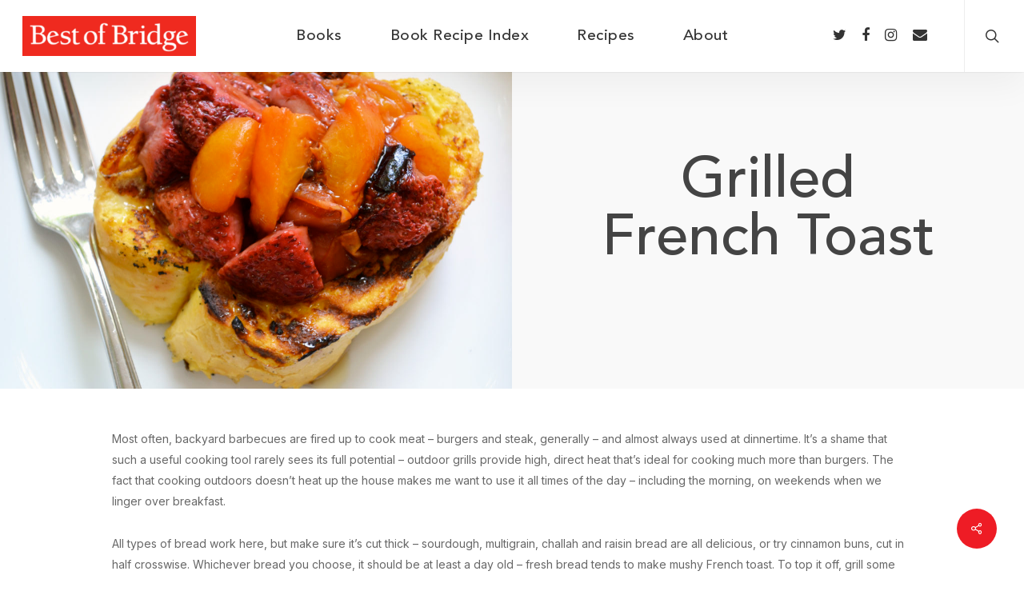

--- FILE ---
content_type: application/javascript
request_url: https://www.bestofbridge.com/wp-content/plugins/so-widgets-bundle/compat/block-editor/register-widget-blocks.min.js?ver=1.70.0
body_size: 1501
content:
const soRegisterWidgetBlocks=async t=>{const{__:i}=wp.i18n,{el:e}=wp.element;t["siteorigin-widget-accordion-widget"]&&wp.blocks.registerBlockType("sowb/siteorigin-widget-accordion-widget",{title:i("SiteOrigin Accordion","so-widgets-bundle"),description:i("Efficiently display content in expandable sections, maximizing space for improved organization.","so-widgets-bundle"),attributes:{widgetClass:{type:"string"},anchor:{type:"string"},widgetData:{type:"object"},widgetMarkup:{type:"string"},widgetIcons:{type:"array"}},edit:()=>e("div",{},i("Loading Widget","so-widgets-bundle")),save:()=>null}),t["siteorigin-widget-anything-carousel-widget"]&&wp.blocks.registerBlockType("sowb/siteorigin-widget-anything-carousel-widget",{title:i("SiteOrigin Anything Carousel","so-widgets-bundle"),description:i("Display images, text, or any content in a highly customizable and responsive carousel slider.","so-widgets-bundle"),attributes:{widgetClass:{type:"string"},anchor:{type:"string"},widgetData:{type:"object"},widgetMarkup:{type:"string"},widgetIcons:{type:"array"}},edit:()=>e("div",{},i("Loading Widget","so-widgets-bundle")),save:()=>null}),t["siteorigin-widget-author-box-widget"]&&wp.blocks.registerBlockType("sowb/siteorigin-widget-author-box-widget",{title:i("SiteOrigin Author Box","so-widgets-bundle"),description:i("Display author information, including avatar, name, bio, and post links in a customizable box.","so-widgets-bundle"),attributes:{widgetClass:{type:"string"},anchor:{type:"string"},widgetData:{type:"object"},widgetMarkup:{type:"string"},widgetIcons:{type:"array"}},edit:()=>e("div",{},i("Loading Widget","so-widgets-bundle")),save:()=>null}),t["siteorigin-widget-blog-widget"]&&wp.blocks.registerBlockType("sowb/siteorigin-widget-blog-widget",{title:i("SiteOrigin Blog","so-widgets-bundle"),description:i("Showcase blog content in personalized list or grid layouts with flexible design and display settings.","so-widgets-bundle"),attributes:{widgetClass:{type:"string"},anchor:{type:"string"},widgetData:{type:"object"},widgetMarkup:{type:"string"},widgetIcons:{type:"array"}},edit:()=>e("div",{},i("Loading Widget","so-widgets-bundle")),save:()=>null}),t["siteorigin-widget-button-widget"]&&wp.blocks.registerBlockType("sowb/siteorigin-widget-button-widget",{title:i("SiteOrigin Button","so-widgets-bundle"),description:i("Create a custom button with flexible styling, icon support, and click tracking functionality.","so-widgets-bundle"),attributes:{widgetClass:{type:"string"},anchor:{type:"string"},widgetData:{type:"object"},widgetMarkup:{type:"string"},widgetIcons:{type:"array"}},edit:()=>e("div",{},i("Loading Widget","so-widgets-bundle")),save:()=>null}),t["siteorigin-widget-button-grid-widget"]&&wp.blocks.registerBlockType("sowb/siteorigin-widget-button-grid-widget",{title:i("SiteOrigin Button Grid","so-widgets-bundle"),description:i("Add multiple buttons in one go, customize individually, and present them in a neat grid layout.","so-widgets-bundle"),attributes:{widgetClass:{type:"string"},anchor:{type:"string"},widgetData:{type:"object"},widgetMarkup:{type:"string"},widgetIcons:{type:"array"}},edit:()=>e("div",{},i("Loading Widget","so-widgets-bundle")),save:()=>null}),t["siteorigin-widget-cta-widget"]&&wp.blocks.registerBlockType("sowb/siteorigin-widget-cta-widget",{title:i("SiteOrigin Call To Action","so-widgets-bundle"),description:i("Prompt visitors to take action with a customizable title, subtitle, button, and design settings.","so-widgets-bundle"),attributes:{widgetClass:{type:"string"},anchor:{type:"string"},widgetData:{type:"object"},widgetMarkup:{type:"string"},widgetIcons:{type:"array"}},edit:()=>e("div",{},i("Loading Widget","so-widgets-bundle")),save:()=>null}),t["siteorigin-widgets-contactform-widget"]&&wp.blocks.registerBlockType("sowb/siteorigin-widgets-contactform-widget",{title:i("SiteOrigin Contact Form","so-widgets-bundle"),description:i("Add a contact form with custom fields, design options, spam protection, and email notifications.","so-widgets-bundle"),attributes:{widgetClass:{type:"string"},anchor:{type:"string"},widgetData:{type:"object"},widgetMarkup:{type:"string"},widgetIcons:{type:"array"}},edit:()=>e("div",{},i("Loading Widget","so-widgets-bundle")),save:()=>null}),t["siteorigin-widget-editor-widget"]&&wp.blocks.registerBlockType("sowb/siteorigin-widget-editor-widget",{title:i("SiteOrigin Editor","so-widgets-bundle"),description:i("Insert and customize content with a rich text editor offering extensive formatting options.","so-widgets-bundle"),attributes:{widgetClass:{type:"string"},anchor:{type:"string"},widgetData:{type:"object"},widgetMarkup:{type:"string"},widgetIcons:{type:"array"}},edit:()=>e("div",{},i("Loading Widget","so-widgets-bundle")),save:()=>null}),t["siteorigin-widget-features-widget"]&&wp.blocks.registerBlockType("sowb/siteorigin-widget-features-widget",{title:i("SiteOrigin Features","so-widgets-bundle"),description:i("Showcase features with icons, titles, text, and links in a customizable grid layout.","so-widgets-bundle"),attributes:{widgetClass:{type:"string"},anchor:{type:"string"},widgetData:{type:"object"},widgetMarkup:{type:"string"},widgetIcons:{type:"array"}},edit:()=>e("div",{},i("Loading Widget","so-widgets-bundle")),save:()=>null}),t["siteorigin-widget-googlemap-widget"]&&wp.blocks.registerBlockType("sowb/siteorigin-widget-googlemap-widget",{title:i("SiteOrigin Google Maps","so-widgets-bundle"),description:i("Embed a customizable Google Map with markers, directions, styling options, and interactive elements.","so-widgets-bundle"),attributes:{widgetClass:{type:"string"},anchor:{type:"string"},widgetData:{type:"object"},widgetMarkup:{type:"string"},widgetIcons:{type:"array"}},edit:()=>e("div",{},i("Loading Widget","so-widgets-bundle")),save:()=>null}),t["siteorigin-widget-headline-widget"]&&wp.blocks.registerBlockType("sowb/siteorigin-widget-headline-widget",{title:i("SiteOrigin Headline","so-widgets-bundle"),description:i("Engage visitors with a prominent, stylish headline and optional divider and sub-headline to convey key messages.","so-widgets-bundle"),attributes:{widgetClass:{type:"string"},anchor:{type:"string"},widgetData:{type:"object"},widgetMarkup:{type:"string"},widgetIcons:{type:"array"}},edit:()=>e("div",{},i("Loading Widget","so-widgets-bundle")),save:()=>null}),t["siteorigin-widget-hero-widget"]&&wp.blocks.registerBlockType("sowb/siteorigin-widget-hero-widget",{title:i("SiteOrigin Hero Image","so-widgets-bundle"),description:i("Build an impressive hero image section with custom content, buttons, background image, color, and video.","so-widgets-bundle"),attributes:{widgetClass:{type:"string"},anchor:{type:"string"},widgetData:{type:"object"},widgetMarkup:{type:"string"},widgetIcons:{type:"array"}},edit:()=>e("div",{},i("Loading Widget","so-widgets-bundle")),save:()=>null}),t["siteorigin-widget-icon-widget"]&&wp.blocks.registerBlockType("sowb/siteorigin-widget-icon-widget",{title:i("SiteOrigin Icon","so-widgets-bundle"),description:i("Display a customizable icon with color, size, alignment, and optional link settings.","so-widgets-bundle"),attributes:{widgetClass:{type:"string"},anchor:{type:"string"},widgetData:{type:"object"},widgetMarkup:{type:"string"},widgetIcons:{type:"array"}},edit:()=>e("div",{},i("Loading Widget","so-widgets-bundle")),save:()=>null}),t["siteorigin-widget-image-widget"]&&wp.blocks.registerBlockType("sowb/siteorigin-widget-image-widget",{title:i("SiteOrigin Image","so-widgets-bundle"),description:i("Add a responsive image with custom dimensions, positioning, caption, link, and styling options.","so-widgets-bundle"),attributes:{widgetClass:{type:"string"},anchor:{type:"string"},widgetData:{type:"object"},widgetMarkup:{type:"string"},widgetIcons:{type:"array"}},edit:()=>e("div",{},i("Loading Widget","so-widgets-bundle")),save:()=>null}),t["siteorigin-widgets-imagegrid-widget"]&&wp.blocks.registerBlockType("sowb/siteorigin-widgets-imagegrid-widget",{title:i("SiteOrigin Image Grid","so-widgets-bundle"),description:i("Showcase images in a responsive grid layout with custom size, spacing, alignment, and captions.","so-widgets-bundle"),attributes:{widgetClass:{type:"string"},anchor:{type:"string"},widgetData:{type:"object"},widgetMarkup:{type:"string"},widgetIcons:{type:"array"}},edit:()=>e("div",{},i("Loading Widget","so-widgets-bundle")),save:()=>null}),t["siteorigin-widget-layoutslider-widget"]&&wp.blocks.registerBlockType("sowb/siteorigin-widget-layoutslider-widget",{title:i("SiteOrigin Layout Slider","so-widgets-bundle"),description:i("Design responsive slider frames with unique layouts, backgrounds, and content built with Page Builder.","so-widgets-bundle"),attributes:{widgetClass:{type:"string"},anchor:{type:"string"},widgetData:{type:"object"},widgetMarkup:{type:"string"},widgetIcons:{type:"array"}},edit:()=>e("div",{},i("Loading Widget","so-widgets-bundle")),save:()=>null}),t["siteorigin-widget-lottie-player-widget"]&&wp.blocks.registerBlockType("sowb/siteorigin-widget-lottie-player-widget",{title:i("SiteOrigin Lottie Player","so-widgets-bundle"),description:i("Bring your content to life using interactive Lottie animations with personalized settings and links.","so-widgets-bundle"),attributes:{widgetClass:{type:"string"},anchor:{type:"string"},widgetData:{type:"object"},widgetMarkup:{type:"string"},widgetIcons:{type:"array"}},edit:()=>e("div",{},i("Loading Widget","so-widgets-bundle")),save:()=>null}),t["siteorigin-widget-postcarousel-widget"]&&wp.blocks.registerBlockType("sowb/siteorigin-widget-postcarousel-widget",{title:i("SiteOrigin Post Carousel","so-widgets-bundle"),description:i("Display blog posts or custom post types in a responsive, customizable carousel layout.","so-widgets-bundle"),attributes:{widgetClass:{type:"string"},anchor:{type:"string"},widgetData:{type:"object"},widgetMarkup:{type:"string"},widgetIcons:{type:"array"}},edit:()=>e("div",{},i("Loading Widget","so-widgets-bundle")),save:()=>null}),t["siteorigin-widget-pricetable-widget"]&&wp.blocks.registerBlockType("sowb/siteorigin-widget-pricetable-widget",{title:i("SiteOrigin Price Table","so-widgets-bundle"),description:i("Display pricing plans in a professional table format with custom columns, features, and design.","so-widgets-bundle"),attributes:{widgetClass:{type:"string"},anchor:{type:"string"},widgetData:{type:"object"},widgetMarkup:{type:"string"},widgetIcons:{type:"array"}},edit:()=>e("div",{},i("Loading Widget","so-widgets-bundle")),save:()=>null}),t["siteorigin-widget-recent-posts-widget"]&&wp.blocks.registerBlockType("sowb/siteorigin-widget-recent-posts-widget",{title:i("SiteOrigin Recent Posts","so-widgets-bundle"),description:i("Drive traffic to your latest content with a visually appealing, fully customizable recent posts showcase.","so-widgets-bundle"),attributes:{widgetClass:{type:"string"},anchor:{type:"string"},widgetData:{type:"object"},widgetMarkup:{type:"string"},widgetIcons:{type:"array"}},edit:()=>e("div",{},i("Loading Widget","so-widgets-bundle")),save:()=>null}),t["siteorigin-widget-simple-masonry-widget"]&&wp.blocks.registerBlockType("sowb/siteorigin-widget-simple-masonry-widget",{title:i("SiteOrigin Simple Masonry Layout","so-widgets-bundle"),description:i("Display images in an attractive masonry grid with adjustable columns, gutters, and optional captions.","so-widgets-bundle"),attributes:{widgetClass:{type:"string"},anchor:{type:"string"},widgetData:{type:"object"},widgetMarkup:{type:"string"},widgetIcons:{type:"array"}},edit:()=>e("div",{},i("Loading Widget","so-widgets-bundle")),save:()=>null}),t["siteorigin-widget-slider-widget"]&&wp.blocks.registerBlockType("sowb/siteorigin-widget-slider-widget",{title:i("SiteOrigin Image Slider","so-widgets-bundle"),description:i("Create a responsive slider with customizable image and video frames, navigation, and appearance settings.","so-widgets-bundle"),attributes:{widgetClass:{type:"string"},anchor:{type:"string"},widgetData:{type:"object"},widgetMarkup:{type:"string"},widgetIcons:{type:"array"}},edit:()=>e("div",{},i("Loading Widget","so-widgets-bundle")),save:()=>null}),t["siteorigin-widget-socialmediabuttons-widget"]&&wp.blocks.registerBlockType("sowb/siteorigin-widget-socialmediabuttons-widget",{title:i("SiteOrigin Social Media Buttons","so-widgets-bundle"),description:i("Add social media buttons to your site with personalized icons, colors, and design settings.","so-widgets-bundle"),attributes:{widgetClass:{type:"string"},anchor:{type:"string"},widgetData:{type:"object"},widgetMarkup:{type:"string"},widgetIcons:{type:"array"}},edit:()=>e("div",{},i("Loading Widget","so-widgets-bundle")),save:()=>null}),t["siteorigin-widget-tabs-widget"]&&wp.blocks.registerBlockType("sowb/siteorigin-widget-tabs-widget",{title:i("SiteOrigin Tabs","so-widgets-bundle"),description:i("Create tabbed content panels with customizable titles, content, initial tab, and design settings.","so-widgets-bundle"),attributes:{widgetClass:{type:"string"},anchor:{type:"string"},widgetData:{type:"object"},widgetMarkup:{type:"string"},widgetIcons:{type:"array"}},edit:()=>e("div",{},i("Loading Widget","so-widgets-bundle")),save:()=>null}),t["siteorigin-widget-taxonomy-widget"]&&wp.blocks.registerBlockType("sowb/siteorigin-widget-taxonomy-widget",{title:i("SiteOrigin Taxonomy","so-widgets-bundle"),description:i("Automatically display the taxonomies of the current post with customizable labels, colors, and link settings.","so-widgets-bundle"),attributes:{widgetClass:{type:"string"},anchor:{type:"string"},widgetData:{type:"object"},widgetMarkup:{type:"string"},widgetIcons:{type:"array"}},edit:()=>e("div",{},i("Loading Widget","so-widgets-bundle")),save:()=>null}),t["siteorigin-widgets-testimonials-widget"]&&wp.blocks.registerBlockType("sowb/siteorigin-widgets-testimonials-widget",{title:i("SiteOrigin Testimonials","so-widgets-bundle"),description:i("Feature testimonials from satisfied customers with tailored layouts, images, text, colors, and mobile compatibility.","so-widgets-bundle"),attributes:{widgetClass:{type:"string"},anchor:{type:"string"},widgetData:{type:"object"},widgetMarkup:{type:"string"},widgetIcons:{type:"array"}},edit:()=>e("div",{},i("Loading Widget","so-widgets-bundle")),save:()=>null}),t["siteorigin-widget-video-widget"]&&wp.blocks.registerBlockType("sowb/siteorigin-widget-video-widget",{title:i("SiteOrigin Video Player","so-widgets-bundle"),description:i("Embed self-hosted or externally hosted videos with a customizable player, controls, and responsive sizing.","so-widgets-bundle"),attributes:{widgetClass:{type:"string"},anchor:{type:"string"},widgetData:{type:"object"},widgetMarkup:{type:"string"},widgetIcons:{type:"array"}},edit:()=>e("div",{},i("Loading Widget","so-widgets-bundle")),save:()=>null})};

--- FILE ---
content_type: application/javascript
request_url: https://www.bestofbridge.com/wp-content/themes/salient-child/js/script.js?ver=1.0
body_size: -282
content:
jQuery(function () {
  jQuery(".rr-single-books .content").readmore({
    speed: 275,
    collapsedHeight: 215,
    moreLink: "<div class='read-more'>Read more</div>",
    lessLink: "<div class='read-more'>Read less</div>",
  });
});
